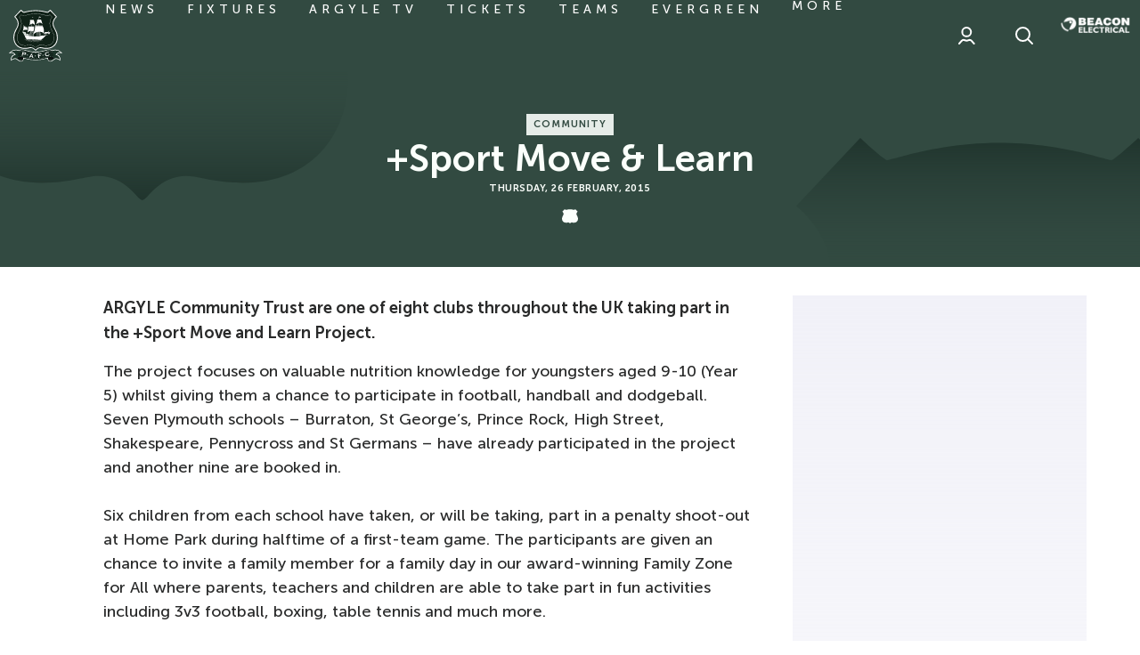

--- FILE ---
content_type: text/css
request_url: https://www.pafc.co.uk/themes/custom/plymouth_v2/css/global.8e9db3da8306658c2f38.css?t91835
body_size: 15786
content:
@font-face{font-family:Museo Sans;font-style:normal;font-weight:300;src:url(/themes/custom/plymouth_v2/assets/MuseoSans-300.d231d403bd1b892162e0.woff2) format("woff2"),url(/themes/custom/plymouth_v2/assets/MuseoSans-300.1e07f1735f020e1fcaab.woff) format("woff")}@font-face{font-family:Museo Sans;font-style:normal;font-weight:500;src:url(/themes/custom/plymouth_v2/assets/MuseoSans-500.d26dfc1bfff95157a35a.woff2) format("woff2"),url(/themes/custom/plymouth_v2/assets/MuseoSans-500.2f2606a692d6c31f12ef.woff) format("woff")}@keyframes dot-bounce{0%{transform:translateY(0)}5%{transform:translateY(2px)}20%{transform:translateY(-8px)}35%{transform:translateY(4px)}40%{transform:translateY(0)}to{transform:translateY(0)}}@keyframes dot-fade{0%{opacity:1}50%{opacity:.2}to{opacity:1}}@keyframes dot-pulse{0%{transform:scale(1)}5%{transform:scale(.98)}50%{transform:scale(1.5)}to{transform:scale(1)}}@keyframes full-height{0%{height:0}to{height:100%}}@keyframes fade-in{0%{opacity:0}to{opacity:1}}:root{--columns:1;--gap:1rem}b,strong{font-weight:600}pre{margin-bottom:1rem}.block--narrow{padding:0 1rem}@media print,screen and (min-width:48em){.block--narrow{padding:0 4rem}}@media print,screen and (min-width:64em){.block--narrow{padding:0 5rem}}@media screen and (min-width:80em){.block--narrow{padding:0 7rem}}@media screen and (min-width:90em){.block--narrow{margin:0 auto;max-width:104rem}}@media print,screen and (min-width:40em){.block--narrow .field__items{max-width:31.25rem}}.button{left:0;position:relative;transition:.14s}.button,.button:hover{text-decoration:none;top:0}.button:hover{background-color:#000;bottom:0;color:#fff}button .button,input .button{border-bottom:3px solid}button .button:hover,input .button:hover{left:0;top:0}input[type=radio]{accent-color:#324a41;height:1.25rem;margin:0;vertical-align:middle;width:1.25rem}input[type=checkbox]{accent-color:#324a41;height:1.125rem;margin:0;width:1.125rem}input[type=checkbox],input[type=radio]{margin-bottom:0}input[type=checkbox]+label,input[type=radio]+label{font-weight:600}.m-form{margin:1rem 0;padding:0 1rem}@media print,screen and (min-width:48em){.m-form{padding:0 4rem}}@media print,screen and (min-width:64em){.m-form{padding:0 5rem}}@media screen and (min-width:80em){.m-form{padding:0 7rem}}@media screen and (min-width:90em){.m-form{margin:1rem auto;max-width:104rem}}@media print,screen and (min-width:48em){.form-item,.form-wrapper{max-width:31.25rem}}.form-item--error-message{margin-bottom:1.5rem}@media screen and (min-width:23.4375em){input[type=submit]{min-width:14.0625rem}}.fieldset-legend,.form-composite>legend,.label,label,legend{background:transparent;font-family:Museo Sans,Helvetica,Roboto,Arial,sans-serif;letter-spacing:normal;margin:0 0 .5rem}.fieldset-legend,.label{color:#000;font:600 1rem Museo Sans,Helvetica,Roboto,Arial,sans-serif;line-height:1.8;padding:0}fieldset{border:1px solid #e6e6e6;padding:.3125rem .625rem .625rem}.form-composite>.fieldset-wrapper>.description,.form-item .description{font-size:1rem;margin:0 0 1rem}.form-composite>.fieldset-wrapper{margin-bottom:1rem}.form-actions{display:flex;flex-wrap:wrap;justify-content:flex-start;width:100%}.form-actions>input:not(:last-child){margin-right:1rem}.container-inline{display:flex;flex-direction:row;flex-wrap:wrap}.container-inline>.form-item{flex:1;margin:0 .625rem}.container-inline>.form-item:first-child{margin-left:0}.container-inline>.form-item:last-child{margin-right:0}.form-type-checkbox{display:flex;flex-direction:row}.form-type-checkbox .option{flex:1}.m-contact__checkbox{align-items:center;display:flex}.m-contact__checkbox label{margin:0 0 0 .5rem}.form-hollow{background-color:#fff;background-position:100%;border:0;border-bottom:.125rem solid #000;border-radius:0;padding:0 1.5rem 0 0}.webform-confirmation{margin-top:2.5rem;padding:0 1.25rem}.password-strength{display:flex;flex-direction:column-reverse;margin:-.625rem 0 1.5rem;width:100%}.password-strength__title{font-size:.875rem;font-weight:600;padding-left:1.5rem;position:relative}.password-strength__title:before{background:url([data-uri]) no-repeat 50%/contain;content:"";height:1.125rem;left:0;position:absolute;top:.0625rem;width:1.125rem}.password-strength__text{font-weight:400}.password-strength__meter{background-color:#f8f8fa;height:.25rem}.password-strength__indicator.is-weak{background-color:#c30000}.password-strength__indicator.is-fair{background-color:#ffae00}.password-strength__indicator.is-good{background-color:#fc0}.password-strength__indicator.is-strong{background-color:#16d600}.password-confirm:not(.form-text){align-items:center;display:flex;font-size:.875rem;font-weight:600;position:relative}.password-confirm:not(.form-text) .error,.password-confirm:not(.form-text) .ok{font-size:0}.password-confirm:not(.form-text) .error:before,.password-confirm:not(.form-text) .ok:before{content:"";display:inline-block;height:1.125rem;margin-left:.3125rem;width:1.125rem}.password-confirm:not(.form-text) .error:before{background:url([data-uri]) no-repeat 50%/contain}.password-confirm:not(.form-text) .ok:before{background:url([data-uri]) no-repeat 50%/contain}.password-suggestions{background-color:#f8f8fa;border:0;border-radius:.5rem;font-size:.875rem;font-weight:600;max-width:100%;padding:1rem}.password-suggestions ul{font-weight:400;list-style:none;margin:.5rem 0 0}.password-suggestions ul>*+*{margin-top:.5rem}.password-suggestions li{padding-left:1.5625rem;position:relative}.password-suggestions li:before{background:url([data-uri]) no-repeat 0 0/contain;content:"";height:1.0625rem;left:0;position:absolute;top:50%;transform:translateY(-50%);width:1.0625rem}select{border-color:#000;font:normal 1rem Museo Sans,Helvetica,Roboto,Arial,sans-serif}details{border:2px solid #ddd}.details-description{margin-bottom:1rem}.profile{font-size:1.125rem;max-width:45rem;padding:0 1.25rem}@media print,screen and (min-width:40em){.profile{padding:0 2.5rem}}.profile .form-wrapper{padding:1.125rem 0}.profile legend{margin-bottom:0}.profile .fieldset-legend{font:700 1.375rem Museo Sans,Helvetica,Roboto,Arial,sans-serif}@media print,screen and (min-width:48em){.profile .fieldset-legend{font-size:1.875rem}}.profile .field{display:flex;flex-direction:column;justify-content:space-between;margin:0;padding:.75rem 0}@media print,screen and (min-width:40em){.profile .field{align-items:center;flex-direction:row}}.profile .field .field__label,.profile .field .label{font-weight:600}@media print,screen and (min-width:40em){.profile .field .field__item{text-align:right}}.m-form--dark{color:#fff;color:var(--form-color--dark,#fff)}.m-form--dark .form-item [type=color],.m-form--dark .form-item [type=date],.m-form--dark .form-item [type=datetime-local],.m-form--dark .form-item [type=datetime],.m-form--dark .form-item [type=email],.m-form--dark .form-item [type=month],.m-form--dark .form-item [type=number],.m-form--dark .form-item [type=password],.m-form--dark .form-item [type=search],.m-form--dark .form-item [type=tel],.m-form--dark .form-item [type=text],.m-form--dark .form-item [type=time],.m-form--dark .form-item [type=url],.m-form--dark .form-item [type=week],.m-form--dark .form-item select,.m-form--dark .form-item textarea{background:hsla(0,0%,100%,.1);background:var(--footer-webform-form-item-input-background--dark,hsla(0,0%,100%,.1));border:1px solid #fff;border:var(--form-input-border--dark,1px solid #fff);color:#fff;color:var(--footer-webform-form-item-input-color--dark,#fff)}.m-form--dark .fieldset-legend,.m-form--dark .label,.m-form--dark label{color:#fff;color:var(--form-label-color--dark,#fff);font-size:.875rem;font-size:var(--form-label-font-size--dark,.875rem);text-transform:none;text-transform:var(--form-label-text-transform--dark,none)}body{margin-top:5rem}@media print,screen and (min-width:64em){body{margin-top:6.5rem}}@media print,screen and (max-width:63.99875em){.mobile-inline-nav--open,.mobile-login--open,.mobile-menu--open,.mobile-search--open{overflow:hidden}}.tabs.primary{margin-bottom:0}.tabs.primary .is-active{background-color:#324a41}@media print,screen and (max-width:47.99875em){.table-scroll>table td{vertical-align:top}}.layout-container{position:relative}:is(.m-content__content,.m-article__content,.m-landing__content) table{width:100%!important}@media print,screen and (min-width:48em){.grecaptcha-badge{bottom:60px!important}}@view-transition{navigation:auto}.primary-bg{background:#324a41}.dialog-off-canvas-main-canvas{--clubcast-offset-left:var(--drupal-displace-offset-left,0px);--clubcast-offset-top:var(--drupal-displace-offset-top,0px);--clubcast-offset-right:var(--drupal-displace-offset-right,0px);--clubcast-offset-bottom:var(--drupal-displace-offset-bottom,0px)}@font-face{font-family:MFred;font-style:normal;font-weight:400;src:url(/themes/custom/plymouth_v2/assets/MFred20-Regular.e45bcd2bd0f7d8542d25.woff2) format("woff2"),url(/themes/custom/plymouth_v2/assets/MFred20-Regular.35ceeedac94c00f2dbbe.woff) format("woff")}@font-face{font-family:MFred;font-style:normal;font-weight:700;src:url(/themes/custom/plymouth_v2/assets/MFred20-Heavy.790cb12db315020dfd1f.woff2) format("woff2"),url(/themes/custom/plymouth_v2/assets/MFred20-Heavy.bcbebf1b5f126912831b.woff) format("woff")}@font-face{font-family:Museo Sans;font-style:normal;font-weight:400;src:url(/themes/custom/plymouth_v2/assets/MuseoSans-500.d26dfc1bfff95157a35a.woff2) format("woff2"),url(/themes/custom/plymouth_v2/assets/MuseoSans-500.2f2606a692d6c31f12ef.woff) format("woff")}@font-face{font-family:Museo Sans;font-style:normal;font-weight:700;src:url(/themes/custom/plymouth_v2/assets/MuseoSans-700.eda67fe84ca6331a1acd.woff2) format("woff2"),url(/themes/custom/plymouth_v2/assets/MuseoSans-700.4ef23d75d6371ae26a04.woff) format("woff")}body{margin:0}.mobile-login--open:before,.mobile-search--open:before{background-color:rgba(50,74,65,.6);content:"";height:100%;left:0;position:fixed;top:0;width:100%;z-index:1}h1,h2,h3,h4,h5,h6{text-transform:uppercase}.path-video{background:#292a2a}.path-search .block-system-main-block{position:relative}.path-search .block-system-main-block:before{background-image:linear-gradient(180deg,#0a4720,rgba(24,125,67,0));content:"";display:block;height:3.75rem;opacity:.2;position:absolute;width:100%;z-index:-1}.o-match-centre-overview{background:#fbfffb}.label,label:not(.option){font-weight:500;letter-spacing:.3125rem;text-transform:uppercase}input[type=checkbox]{margin-top:3px}.m-form{margin-block:2rem}.m-form .form-item,.m-form .form-wrapper{max-width:none}.m-app-links{display:flex;justify-content:center;list-style:none;margin:0}.m-app-links li{height:3.3125rem;width:3.3125rem}.m-app-links li:not(:first-child){margin-left:1rem}.m-app-links li a{display:block;height:100%}.m-app-links li a img{display:block}.m-auxiliary-nav{margin:0;margin:var(--auxiliary-nav-margin,0)}.m-auxiliary-nav__menu{align-items:center;color:#fff;color:var(--auxiliary-nav-color,#fff);display:flex;flex:1;font-size:.875rem;font-size:var(--auxiliary-nav-font-size,.875rem);font-weight:700;font-weight:var(--auxiliary-nav-font-weight,bold);list-style:none;margin:0}@media print,screen and (min-width:64em){.m-auxiliary-nav__menu{font-size:1rem;font-size:var(--auxiliary-nav-font-size,1rem);height:100%}}.m-auxiliary-nav__menu-item{flex:0 1 auto;line-height:normal}.m-auxiliary-nav__menu-item:not(:first-child) a{border-left:.125rem solid #000}.m-auxiliary-nav__menu-link{color:inherit;display:block;margin:.625rem 0;margin:var(--auxiliary-nav-menu-link-margin,.625rem 0);padding:0 1rem}@media print,screen and (min-width:64em){.m-auxiliary-nav__menu-link{line-height:1;margin:.75rem 0 .75rem .5rem;margin:var(--auxiliary-nav-menu-link-margin,.75rem 0 .75rem .5rem);position:relative}.m-auxiliary-nav__menu-link:after{background:#324a41;bottom:-1.0625rem;content:"";display:block;height:.375rem;left:0;margin:auto;position:absolute;right:0;top:auto;transform:none;transition:.25s;width:0}.m-auxiliary-nav__menu-link:hover{text-decoration:none}.m-auxiliary-nav__menu-link:hover:after{width:100%}}.m-auxiliary-nav__menu-link--active{background:none;background:var(--auxiliary-nav-background--active,none);color:#324a41;color:var(--auxiliary-nav-color--active,#324a41)}.m-auxiliary-nav__menu-link:hover{background:none;background:var(--auxiliary-nav-background--hover,none);color:#324a41;color:var(--auxiliary-nav-color--hover,#324a41);text-decoration:none}@media print,screen and (min-width:64em){.m-auxiliary-nav__menu-link:hover:after{width:calc(100% - 2rem)}}.m-breadcrumb{background:#324a41;padding:.5rem 1rem}.m-breadcrumb__list{display:flex;flex-direction:row;font-size:.75rem;font-weight:800;letter-spacing:.0175rem;max-width:100%;position:relative;text-transform:uppercase}@media print,screen and (min-width:48em){.m-breadcrumb__list{margin:0 0 0 1.5rem}}.m-breadcrumb__item{list-style:none;margin:0 .375rem}@media print,screen and (max-width:63.99875em){.m-breadcrumb__item{display:none}}.m-breadcrumb__item:first-child{margin-left:0}@media print,screen and (max-width:63.99875em){.m-breadcrumb__item:nth-last-child(2){display:block;margin-left:0;position:relative}}@media print,screen and (min-width:64em){.m-breadcrumb__item:before{content:"";display:inline-block}.m-breadcrumb__item:first-child:before{content:""}}.m-breadcrumb__item:last-child .m-breadcrumb__link,.m-breadcrumb__item:last-child .m-breadcrumb__page{color:#324a41}@media print,screen and (max-width:63.99875em){.m-breadcrumb__item:nth-last-child(2) .m-breadcrumb__link{position:relative}.m-breadcrumb__item:nth-last-child(2) .m-breadcrumb__link:before{content:"< Back to ";display:inline-block}}.m-breadcrumb__link{padding:0}.m-footer-cta{background:#1f322b;color:#fff}.m-footer-cta__inner{display:flex;flex-direction:column;flex-direction:var(--footer-cta-inner-direction,column)}@media print,screen and (min-width:64em){.m-footer-cta__inner{flex-direction:row;flex-direction:var(--footer-cta-inner-direction,column);--footer-cta-inner-direction:row;align-items:center;align-items:var(--footer-cta-inner-align-items,center);flex-wrap:wrap}}.m-footer-cta__block{align-items:center;display:flex;flex-wrap:wrap;justify-content:center;text-align:center}.m-footer-cta__block>*+*{margin-top:1.5rem}@media print,screen and (min-width:64em){.m-footer-cta__block{border:0;flex:1 1 33.33%;margin:0}}.m-footer-cta__block-title{flex:1 0 100%;flex:var(--footer-cta-block-title-flex,1 0 100%);font-size:1rem;font-size:var(--footer-cta-block-title-font-size,1rem);font-weight:600;line-height:1;margin-bottom:0;text-transform:capitalize}.m-footer-cta__strapline{max-width:3.75rem}@media print,screen and (min-width:64em){.m-footer-cta__strapline{max-width:2.8125rem}}@media screen and (min-width:80em){.m-footer-cta__strapline{max-width:4.5rem}}.m-footer-cta__strapline img{position:relative;z-index:2}.m-footer-nav{border-bottom:.125rem solid #eaf0f2;border-top:.125rem solid #eaf0f2;font-family:Museo Sans,Helvetica,Roboto,Arial,sans-serif;margin:0;padding:2rem;padding:var(--footer-nav-padding,2rem)}@media print,screen and (min-width:40em){.m-footer-nav{padding:1rem 1rem 0;padding:var(--footer-nav-padding,1rem 1rem 0)}}.m-footer-nav .menu{align-items:center;color:#000;display:flex;flex-direction:column;font-size:.75rem;font-weight:700;justify-content:center;list-style:none;margin:0}@media print,screen and (max-width:39.99875em){.m-footer-nav .menu>*+*{margin-top:.75rem}}@media print,screen and (min-width:40em){.m-footer-nav .menu{flex-direction:row;flex-wrap:wrap;justify-content:flex-start}}.m-footer-nav .menu-item{padding:0}@media print,screen and (min-width:40em){.m-footer-nav .menu-item{flex:0 0 auto;margin-bottom:1rem;padding:0 1rem}}.m-footer-nav .menu-item a{color:inherit;font-size:.75rem;font-size:var(--footer-nav-menu-item-font-size,.75rem);font-weight:700}.m-footer--simplified .m-footer-nav .menu-item a{color:inherit;font-size:inherit;font-size:var(--login-footer-nav-menu-item-font-size,inherit);font-weight:inherit}.m-footer-sponsors{background:#101915;margin:0;margin:var(--footer-sponsors-margin,0);padding:2rem 0 0;padding:var(--footer-sponsors-padding,2rem 0 0)}@media print,screen and (max-width:47.99875em){.m-footer-sponsors{padding:0 0 1rem;padding:var(--footer-sponsors-padding,2rem 0 0);--footer-sponsors-padding:0 0 1rem}}.m-footer-sponsors__inner{display:flex;flex-direction:column}.m-footer-sponsors__row{display:flex;justify-content:center;padding:0 0 1.5rem;padding:var(--footer-sponsors-row-padding,0 0 1.5rem)}.m-footer-sponsors__title{color:inherit;font-size:.75rem;font-size:var(--footer-sponsors-title-font-size,.75rem);font-weight:500;padding:2rem 1rem;padding:var(--footer-sponsors-title-padding,2rem 1rem);text-transform:uppercase}.m-footer-sponsors__list{display:flex;flex-wrap:wrap;gap:1rem;list-style:none;margin:0;width:auto;width:var(--footer-sponsors-list-width,auto);--columns:2;--columns:var(--footer-sponsors-list-columns,2);justify-content:center;max-width:58.4375rem}@media print,screen and (min-width:40em){.m-footer-sponsors__list{--columns:var(--footer-sponsors-list-columns,3)}}@media print,screen and (min-width:48em){.m-footer-sponsors__list{--columns:var(--footer-sponsors-list-columns,4)}}@media print,screen and (min-width:64em){.m-footer-sponsors__list{--columns:var(--footer-sponsors-list-columns,5)}}.m-footer-sponsors__list img{display:block;height:auto;height:var(--footer-sponsors-image-height,auto);margin:auto;width:auto;width:var(--footer-sponsors-image-width,auto)}.m-footer-sponsors__item{display:flex;flex-basis:100%;flex-basis:calc(100%/var(--columns, 1) - var(--gap, 1rem)/var(--columns, 1)*(var(--columns, 1) - 1));flex-direction:column;justify-content:center;margin:0;padding:0 1rem;padding:var(--footer-sponsors-item-padding,0 1rem)}@media print,screen and (min-width:48em){.m-footer-sponsors__item{padding:0 1.5rem;padding:var(--footer-sponsors-item-padding,0 1.5rem)}}@media print,screen and (min-width:64em){.m-footer-sponsors__item{padding:0 2rem;padding:var(--footer-sponsors-item-padding,0 2rem)}}.m-footer-sponsors__row--primary .m-footer-sponsors__list{--columns:var(--footer-sponsors-list-primary-columns,1)}@media print,screen and (min-width:40em){.m-footer-sponsors__row--primary .m-footer-sponsors__list{--columns:var(--footer-sponsors-list-primary-columns,2)}}@media print,screen and (min-width:64em){.m-footer-sponsors__row--primary .m-footer-sponsors__list{--columns:var(--footer-sponsors-list-primary-columns,3)}}.m-footer-sponsors__item a{display:block;margin:auto;max-width:7.75rem;width:100%}.m-footer-sponsors__item .m-sponsor{margin:auto 0}.m-footer-sponsors__level{display:none}.m-footer{overflow:hidden;position:relative}.m-footer--simplified{background-color:#fff;border-top:.125rem solid #324a41}.m-footer__inner{display:flex;flex-direction:column}@media print,screen and (min-width:48em){.m-footer__inner{flex-direction:row;flex-wrap:wrap}}.m-footer--simplified .m-footer__inner{margin:0 auto;max-width:100%}.m-footer__row{flex:1 1 100%}.m-footer__logo{align-items:center;display:none;justify-content:center;margin:0 auto 1.5rem;overflow:hidden;position:relative}.m-footer__logo img{display:block;margin:0 auto}.m-footnote{align-items:center;display:flex;flex-direction:column;font-size:.75rem;font-size:var(--footnote-font-size,.75rem);font-weight:600;justify-content:center;padding:1rem 2rem;padding:var(--footnote-padding,0 3.75rem);position:relative;text-align:center}@media print,screen and (min-width:48em){.m-footnote{flex-direction:row;justify-content:space-between;padding:1rem 2rem;padding:var(--footnote-padding,1rem 1rem 1rem 4.6875rem);text-align:left}}.m-footnote--simplified{display:flex;flex:1 1 100%;flex-direction:column;font:600 .75rem Museo Sans,Helvetica,Roboto,Arial,sans-serif;justify-content:space-between;text-align:left}@media print,screen and (min-width:48em){.m-footnote--simplified{flex-direction:row;padding:1rem;padding:var(--footer-simplified-footnote-padding,1rem)}}.m-footnote__crest{align-items:center;background-color:#324a41;bottom:0;display:flex;height:100%;justify-content:center;left:0;margin:auto;padding:.625rem;position:absolute;top:0;width:2.4375rem}@media print,screen and (min-width:40em){.m-footnote__crest{width:3.6875rem}}.m-footnote--simplified .m-footnote__crest{display:none}.m-footnote__crest svg{fill:#fff}.m-footnote__author{color:#fff;font-weight:400;margin:.5rem 0;margin:var(--footnote-author-margin,.5rem 0)}@media print,screen and (min-width:48em){.m-footnote__author{margin:0;margin:var(--footnote-author-margin,0)}}.m-footnote__author>a{color:#fff;font-weight:600}.m-footnote__copyright{color:#fff;margin:1rem 0 0;margin:var(--footnote-copyright-margin,1rem 0 0)}@media print,screen and (min-width:48em){.m-footnote__copyright{margin:0;margin:var(--footnote-copyright-margin,0)}}.m-footnote--simplified .m-footnote__copyright{color:inherit}@media print,screen and (min-width:40em){.m-footnote__item{align-items:center;display:flex}}.m-footnote__svg{display:inline-block;height:1.6875rem;margin-left:.625rem;width:3.125rem}.glide{box-sizing:border-box;position:relative;width:100%}.glide *{box-sizing:inherit}.glide__slides,.glide__track{overflow:hidden}.glide__slides{backface-visibility:hidden;display:flex;flex-wrap:nowrap;list-style:none;position:relative;touch-action:pan-Y;transform-style:preserve-3d;white-space:nowrap;width:100%;will-change:transform}.glide__slide,.glide__slides--dragging{-webkit-user-select:none;-moz-user-select:none;user-select:none}.glide__slide{flex-shrink:0;height:100%;white-space:normal;width:100%;-webkit-touch-callout:none;-webkit-tap-highlight-color:rgba(0,0,0,0)}.glide__slide a{-webkit-user-select:none;user-select:none;-webkit-user-drag:none;-moz-user-select:none;-ms-user-select:none}.glide__arrows,.glide__bullets{-webkit-touch-callout:none;-webkit-user-select:none;-moz-user-select:none;user-select:none}.glide--rtl{direction:rtl}.glide--cssglide .glide__slides>*{flex:0 0 auto;width:100%;width:calc(100%/var(--glide-per-view, 1) - ((var(--glide-per-view, 1) - 1)*10/var(--glide-per-view, 1) + var(--glide-peek-before, 0)/var(--glide-per-view, 1) + var(--glide-peek-after, 0)/var(--glide-per-view, 1))*1px)}.glide__slides{list-style-type:none;margin:0;overflow:unset;padding:0}.glide__slide{display:flex;height:auto}.glide__bullets{display:flex;justify-content:center;margin:.5rem 0}@media print,screen and (min-width:64em){.glide__bullets{display:none}}.o-videos .glide__bullets{display:none}.glide__arrows{display:flex;flex:1;justify-content:space-between}@media print,screen and (max-width:47.99875em){.o-videos .glide__arrows{display:none}}.glide__arrow{align-items:center;background-color:#383838;border-radius:100%;box-shadow:0 2px 4px 0 rgba(0,0,0,.15);cursor:pointer;display:flex;height:3rem;justify-content:center;position:relative;width:3rem;z-index:2}.glide__arrow--disabled{opacity:0;visibility:hidden}.glide__arrows--dark .glide__arrow{background:none;box-shadow:none}.o-videos .glide__arrow{margin-top:-3.4375rem;position:absolute;top:50%;transform:translateY(-50%)}.glide__arrow:before{content:"";height:1.25rem;left:50%;position:absolute;top:50%;transform:translate(-50%,-50%);width:1.25rem}.glide__arrows--dark .glide__arrow:before{height:1.625rem;width:1.625rem}.glide__arrow--left{left:0}.o-videos .glide__arrow--left{left:-1.25rem}.glide__arrow--left:before{background:url([data-uri]) no-repeat 50%/contain}.glide__arrows--dark .glide__arrow--left:before{background-image:url([data-uri])}.glide__arrow--right{right:0}.o-videos .glide__arrow--right{right:-1.25rem}.glide__arrow--right:before{background:url([data-uri]) no-repeat 50%/contain}.glide__arrows--dark .glide__arrow--right:before{background-image:url([data-uri])}.m-header-account{background:#1f322b url([data-uri]) no-repeat 0 0/contain;background:var(--header-account-background,#1f322b);color:#fff;display:block;margin:0;margin:var(--header-account-margin,0);opacity:0;padding:1.5rem;padding:var(--header-account-padding,0);visibility:hidden;width:100%;z-index:100}@media print,screen and (max-width:63.99875em){.m-header-account{height:calc(100% - 5rem);left:-100%;overflow-y:auto;position:fixed;top:5rem}}@media print,screen and (min-width:64em){.m-header-account{left:0;margin:auto;margin:var(--header-account-margin,auto);padding:1.5rem;padding:var(--header-account-padding,2.8125rem 2.8125rem 0);position:absolute;right:0;top:100%;transition:.14s;width:100%}}.m-header-account.is-open{opacity:1;visibility:visible}@media print,screen and (max-width:63.99875em){.m-header-account.is-open{left:0}}.m-header-account__menu{flex-direction:column;list-style:none;margin:0;margin:var(--header-account-menu-margin,0);padding:0 1.5rem;position:static;text-transform:capitalize}[data-whatinput=mouse] .m-header-account__menu{outline:0}@media print,screen and (min-width:48em)and (max-width:63.99875em){.m-header-account__menu{margin:5.375rem 0 0;margin:var(--header-account-menu-margin,5.375rem 0 0)}}@media print,screen and (min-width:64em){.m-header-account__menu{height:100%;margin:0 0 3rem;margin:var(--header-account-menu-margin,0 0 3rem);padding:0 2rem}}.m-header-account__menu .menu-item{border-bottom:.125rem solid;padding:0}@media print,screen and (min-width:48em)and (max-width:63.99875em){.m-header-account__menu .menu-item{margin:0 auto;max-width:39rem;width:100%}}@media print,screen and (min-width:64em){.m-header-account__menu .menu-item{border:0;padding:0 0 0 .5rem}}.m-header-account__menu .menu-item a{background:none;color:inherit;display:block;overflow:hidden;padding:.625rem 5.625rem .625rem 0;padding:var(--header-account-menu-item-anchor-padding,.625rem 5.625rem .625rem 0);position:relative;text-overflow:ellipsis;transition:.14s;white-space:nowrap}@media print,screen and (min-width:64em){.m-header-account__menu .menu-item a{padding:.25rem .625rem .25rem 0;padding:var(--header-account-menu-item-anchor-padding,.25rem .625rem .25rem 0)}}.m-header-account__menu .menu-item a:hover{opacity:.5;text-decoration:none}.m-header-account__menu .menu-item .menu-item-icon{align-items:center;display:flex;height:100%;justify-content:flex-end;padding-left:.8125rem;position:absolute;right:0;top:50%;transform:translateY(-50%)}@media print,screen and (min-width:64em){.m-header-account__menu .menu-item .menu-item-icon{display:none}}.m-header-account__menu .menu-item .menu-item-icon:before{background:url([data-uri]) no-repeat 50%;content:"";height:1.5625rem;width:1.5625rem}.m-header-account__cta-label{color:#fff;font:700 1.5rem Museo Sans,Helvetica,Roboto,Arial,sans-serif;padding:.625rem 0;position:relative}@media print,screen and (min-width:48em)and (max-width:63.99875em){.m-header-account__cta-label{margin:-5.375rem 0 1.75rem}}@media print,screen and (min-width:64em){.m-header-account__cta-label{padding:0}}.m-header-account__cta-label:before{background-color:#fff;content:"";height:100%;left:-1.5rem;position:absolute;top:0;width:calc(100% + 48px);z-index:-1}@media print,screen and (min-width:64em){.m-header-account__cta-label:before{display:none}}.m-header-account__cta-label span{background-color:#324a41;display:inline-block;line-height:1;padding:.4375rem .3125rem}@media print,screen and (min-width:64em){.m-header-account__cta-label span{line-height:1rem;padding:.625rem}}.m-header-sponsor{align-items:center;display:flex;width:4.375rem;z-index:100}@media print,screen and (max-width:47.99875em){.m-header-sponsor{display:none}}.m-header-sponsor--mobile{background-color:#324a41;color:#fff;display:block;height:3.5rem;left:-100%;position:fixed;top:5rem;transition:.25s;width:100%;z-index:200}@media print,screen and (min-width:48em){.m-header-sponsor--mobile{display:none}}.mobile-menu--open .m-header-sponsor--mobile{left:0}.m-header-sponsor a{display:block;padding:.3125rem}.m-header-sponsor--mobile a{align-items:center;color:inherit;display:flex;font-size:.875rem;font-weight:500;justify-content:space-between;margin:0;max-height:3.5rem;padding:.3125rem 1rem}.m-header-sponsor--mobile a:before{content:"Principal Partner";display:inline-block;margin-right:.3125rem;text-transform:uppercase}.m-header-sponsor--mobile a img{display:block;max-height:2.875rem;width:auto}body{--header-height:5rem}@media print,screen and (min-width:64em){body{--header-height:6.5rem}}.m-header{--header-collapse-mode:debounce;height:5rem;height:var(--header-height,5rem);margin:0;margin:var(--header-margin,0);z-index:100}@media print,screen and (min-width:64em){.m-header{height:5rem;height:var(--header-height,6.5rem);left:0;left:var(--clubcast-offset-left,0);position:fixed;right:0;right:var(--clubcast-offset-right,0);top:0;top:var(--clubcast-offset-top,0);transition:margin .24s}}.m-header__logo,.m-header__search{z-index:200}.m-header__inner{background-color:#324a41;display:flex;flex-wrap:wrap;height:100%;height:var(--header-inner-height,100%);padding:0 0 0 4.6875rem;padding:var(--header-inner-padding,0 0 0 4.6875rem);position:relative}@media print,screen and (min-width:64em){.m-header__inner{height:6.375rem;height:var(--header-inner-height,6.375rem);padding:0 0 0 6.375rem;padding:var(--header-inner-padding,0 0 0 6.375rem)}}.m-header__logo{align-items:center;background:transparent;bottom:0;display:flex;height:100%;height:var(--header-logo-height,100%);left:0;margin:auto;margin:var(--header-logo-margin,auto);position:absolute;top:0;width:4.6875rem;width:var(--header-logo-width,4.6875rem)}@media print,screen and (min-width:64em){.m-header__logo{display:block;height:6.375rem;height:var(--header-logo-height,6.375rem);overflow:hidden;width:6.375rem;width:var(--header-logo-width,6.375rem)}}.m-header__logo-link{display:block;height:0;overflow:hidden;padding-top:100%;position:relative;width:100%}.m-header__logo-link>img{-o-object-fit:contain;object-fit:contain}.m-header__logo-img,.m-header__logo-link>img{height:100%;left:0;position:absolute;top:0;width:100%}.m-header__logo-img{-o-object-fit:cover;object-fit:cover;fill:#fff;padding:1rem;padding:var(--header-logo-img-padding,1rem)}.m-header__main,.m-header__top-hat{align-items:center;display:flex;flex:1 0 100%}@media print,screen and (min-width:64em){.m-header__main,.m-header__top-hat{align-items:stretch}}.m-header__top-hat{background:#383838;height:50%;height:var(--header-top-hat-height,50%)}.m-header__main{background:transparent;height:50%;height:var(--header-main-height,50%)}.m-header__top-hat--right{align-content:center;color:#fff;display:block;display:var(--header-top-hat-right-display,block);font-size:.875rem;font-size:var(--header-top-hat--right-font-size,.875rem);font-weight:700;padding-right:1rem;position:absolute;right:0;top:0}.m-header__partner{color:#fff;display:none;font-size:.75rem;font-size:var(--header-partner-font-size,.75rem);font-weight:500;margin:0;margin:var(--header-partner-margin,0);text-transform:uppercase}@media print,screen and (min-width:48em){.m-header__partner{align-items:center;display:flex;justify-content:flex-end;margin:0 0 0 auto;margin:var(--header-partner-margin,0 0 0 auto)}}.m-header__partner-title{margin:0;margin:var(--header-partner-title-margin,0)}@media print,screen and (min-width:48em){.m-header__partner-title{margin:0 .5rem 0 0;margin:var(--header-partner-title-margin,0 .5rem 0 0)}}.m-header__nav{height:auto;height:var(--header-nav-height,auto)}@media print,screen and (min-width:64em){.m-header__nav{display:flex}}.m-header__ctas{align-self:center;display:flex;flex-wrap:wrap;gap:.5rem;gap:var(--header-ctas-gap,.5rem);margin:0;margin:var(--header-ctas-margin,0);z-index:100}.m-header__cta{background:#324a41;background:var(--header-cta-background,#324a41);border:0;border:var(--header-cta-border,0);border-radius:0;color:#fff;color:var(--header-cta-color,#fff);display:inline-block;font:500 .875rem Museo Sans,Helvetica,Roboto,Arial,sans-serif;font:500 var(--header-cta-font-size,.875rem) Museo Sans,Helvetica,Roboto,Arial,sans-serif;padding:.375rem .625rem;padding:var(--header-cta-padding,.375rem .625rem)}.m-header__cta:hover{background:#2b3f37;color:#fff;text-decoration:none}.m-header__search{display:flex;height:auto;height:var(--header-search-height,auto);margin:0 1rem 0 .5rem;margin:var(--header-search-margin,0 1rem 0 .5rem);position:relative;width:2.5rem;width:var(--header-search-width,2.5rem);z-index:100}@media print,screen and (min-width:48em){.m-header__search{right:0;width:auto;width:var(--header-search-width,auto)}}@media print,screen and (min-width:64em){.m-header__search{margin:0 1rem;margin:var(--header-search-margin,0 1rem)}}.m-header__search .js--toggle-search--close{display:none}.m-header__search-btn{border-radius:0;color:#292a2a;cursor:pointer;display:block;width:100%}@media print,screen and (min-width:48em){.m-header__search-btn{align-items:center;display:flex;justify-content:center}}@media print,screen and (min-width:64em){.m-header__search-btn{position:relative}.m-header__search-btn:after{background:#fff;bottom:0;content:"";display:block;height:.375rem;left:0;margin:auto;position:absolute;right:0;top:auto;transform:none;transition:.25s;width:0}.m-header__search-btn:hover{text-decoration:none}.m-header__search-btn:hover:after{width:100%}.m-header__search-btn.is-active:after{display:none}}.m-header__search-btn.is-active .js--toggle-search--close{display:inline-block}.m-header__search-btn.is-active .js--toggle-search--open{display:none}@media print,screen and (min-width:64em){.m-header__search-btn.is-active .m-header__search-btn-text{opacity:0;visibility:hidden}}@media print,screen and (max-width:63.99875em){.m-header__search-btn-icon{height:2.5rem;height:var(--header-search-btn-icon-height,2.5rem)}}.m-header__actions{height:auto;height:var(--header-actions-height,auto);margin:0 0 0 auto;margin:var(--header-actions-margin,0 0 0 auto);position:relative;width:2.5rem;width:var(--header-actions-width,2.5rem);z-index:100}@media print,screen and (min-width:64em){.m-header__actions{position:static}}.m-header__actions-btn{align-items:center;color:#292a2a;cursor:pointer;display:flex;height:100%;height:var(--header-actions-btn-height,100%);position:relative;width:2.5rem;width:var(--header-actions-btn-width,2.5rem)}@media print,screen and (min-width:64em){.m-header__actions-btn{position:relative}.m-header__actions-btn:after{background:#fff;bottom:0;content:"";display:block;height:.375rem;left:0;margin:auto;position:absolute;right:0;top:auto;transform:none;transition:.25s;width:0}.m-header__actions-btn:hover{text-decoration:none}.m-header__actions-btn.is-open:after,.m-header__actions-btn:hover:after{width:100%}}@media print,screen and (max-width:47.99875em){.m-header__actions-text,.m-header__search-btn-text{display:none}}.m-header__actions-text{font-size:1rem;font-size:var(--header-actions-text-font-size,1rem);font-weight:700}.m-header__search-btn-text{font-size:1rem;font-size:var(--header-search-btn-font-size,1rem);font-weight:700;margin:0 .375rem 0 0;margin:var(--header-search-btn-text-margin,0 .375rem 0 0);transition:.14s}.m-header__actions-icon{align-items:center;cursor:pointer;display:flex;flex-direction:column;justify-content:center;margin:0 .5rem 0 0;margin:var(--header-actions-icon-margin,0 .5rem 0 0);max-height:100%;position:relative}.m-header__actions-icon svg{display:inline-block;height:2rem;height:var(--header-actions-icon-svg-height,2rem);position:relative;width:2rem;width:var(--header-actions-icon-svg-width,2rem)}.m-header__actions-btn.is-open .m-header__actions-icon--open,.m-header__actions-icon--close{display:none}.m-header__actions-btn.is-open .m-header__actions-icon--close{display:flex}.m-header__language-switcher{cursor:pointer;display:none;margin-right:2rem;margin-right:var(--header-language-switcher-margin-right,2rem);z-index:100}.m-header__language-switcher-dropdown{display:none;padding-top:.625rem;position:absolute;right:0;top:100%;z-index:2}.m-header__language-switcher-button{align-items:center;cursor:pointer;display:flex;font-size:.875rem;font-weight:500;height:100%;justify-content:space-between;position:relative;text-transform:uppercase;width:1.875rem}@media print,screen and (min-width:64em){.m-header__language-switcher-button:before{background:#fff;bottom:0;content:"";display:block;height:.375rem;left:0;margin:auto;position:absolute;right:0;top:auto;transform:none;transition:.25s;width:0}}.m-header__language-switcher-button:after{border-left:.25rem solid transparent;border-right:.25rem solid transparent;border-top:.25rem solid #000;content:"";height:0;transition:.25s;width:0}.m-header__language-switcher-wrp{background-color:#d5d5d5;border-radius:.1875rem}.m-header__language-switcher-item{list-style:none}.m-header__language-switcher-item a{border-bottom:.0625rem solid #d5d5d5;color:#000;display:inline-block;font-size:.75rem;font-weight:500;line-height:normal;padding:.875rem 2.125rem;text-transform:uppercase}.m-header__language-switcher-item .is-active{color:#f09}.m-header__language-switcher-item:last-child a{border:0}.m-header__language-switcher-item a:hover{color:#f09;text-decoration:none}.m-header__language-switcher-item img{display:none}@media print,screen and (min-width:64em){.m-header__language-switcher-button:focus-visible:before,.m-header__language-switcher-button:hover:before{width:100%}}@media print,screen and (min-width:64em){.m-header__language-switcher.show .m-header__language-switcher-button:before{width:100%}}.m-header__language-switcher.show .m-header__language-switcher-button:after{transform:rotate(180deg)}.m-header__language-switcher.show .m-header__language-switcher-dropdown{display:block}.m-messages{background-position:1rem;background-size:32px;border:.125rem solid;box-shadow:none;color:#000;font-size:1rem;font-weight:600;margin:1rem auto;max-width:36.625rem;padding-left:4.375rem}.m-messages--error{background-color:#fce8e8;background-image:url([data-uri]);border-color:#e41e1e}.m-messages--warning{background-color:#fdf9e6;background-image:url([data-uri]);border-color:#f0c509}.m-messages--status{background-color:ecf9e8;background-image:url([data-uri]);border-color:#4ac91e}.m-page-title{background:#324a41;color:#fff;padding:1rem}@media print,screen and (min-width:48em){.m-page-title{padding:1.2rem 4rem}}@media print,screen and (min-width:64em){.m-page-title{padding:1.5rem 5rem}}@media screen and (min-width:80em){.m-page-title{padding:1.5rem 7rem}}.m-page-title--search-page-title .m-page-title__heading{font-size:1.3125rem;font-size:var(--page-title-font-size,1.3125rem);letter-spacing:normal;letter-spacing:var(--page-title-letter-spacing,normal)}.m-page-title .page-title,.m-page-title--search-page-title .m-page-title__heading{font-family:Museo Sans,Helvetica,Roboto,Arial,sans-serif;font-weight:500;margin-left:auto;margin-right:auto}.m-page-title .page-title{font-size:1.875rem;font-size:var(--page-title-font-size,1.3125rem);letter-spacing:.5rem;letter-spacing:var(--page-title-letter-spacing,normal)}@media print,screen and (min-width:64em){.m-page-title .page-title{letter-spacing:.75rem;letter-spacing:var(--page-title-letter-spacing,normal)}}@media print,screen and (min-width:40em){.m-page-title .page-title{letter-spacing:.625rem;letter-spacing:var(--page-title-letter-spacing,normal)}}@media print,screen and (min-width:64em){.m-page-title .page-title{font-size:2.625rem;font-size:var(--page-title-font-size,1.3125rem)}}@media print,screen and (min-width:40em){.m-page-title--search-page-title .m-page-title__heading{font-size:1.5rem;font-size:var(--page-title-font-size,1.5rem)}.m-page-title .page-title{font-size:1.875rem;font-size:var(--page-title-font-size,1.5rem)}@media print,screen and (min-width:64em){.m-page-title .page-title{font-size:2.625rem;font-size:var(--page-title-font-size,1.5rem)}}}@media screen and (min-width:90em){.m-page-title .page-title,.m-page-title--search-page-title .m-page-title__heading{max-width:90rem}}.m-page-title--search-page-title .m-page-title__search-heading{margin:0 auto;margin:var(--page-title-login-search-heading-margin,0 auto)}.m-page-title--login{background:none;color:inherit;padding:1.5rem;padding:var(--page-title-login-padding,1rem 1rem)}@media print,screen and (min-width:64em){.m-page-title--login{padding:1.5rem 3rem;padding:var(--page-title-login-padding,1rem 1rem);padding:var(--page-title-login-padding,1rem 2rem)}}@media print,screen and (min-width:64em){@media print,screen and (min-width:64em){.m-page-title--login{padding:1.5rem 3rem;padding:var(--page-title-login-padding,1rem 2rem)}}}.m-page-title--login .page-title{font-family:Museo Sans,Helvetica,Roboto,Arial,sans-serif;font-weight:700;letter-spacing:normal;letter-spacing:var(--page-title-login-letter-spacing,normal);line-height:inherit;line-height:var(--page-title-login-title-line-height,inherit);margin:0;margin:var(--page-title-login-title-margin,0 auto);padding:0;padding:var(--page-title-login-title-padding,0)}@media print,screen and (min-width:64em){.m-page-title--login .page-title{font-size:2.5rem;font-size:var(--page-title-login-title-font-size,2.5rem)}}.m-page-title--login .m-page-title__logo{max-width:9.375rem;width:100%}.m-page-title--login .m-page-title__logo img{height:auto;width:100%}.m-search{background:#1f322b;background:var(--search-background,#1f322b);display:flex;flex-direction:column;height:calc(100% - 5rem);height:var(--search-height,calc(100% - 5rem));left:0;margin:1.3125rem 0 0;margin:var(--search-margin,1.3125rem 0 0 0);opacity:0;padding:0;padding:var(--search-padding,0);position:fixed;transition:.14s;visibility:hidden;width:100%;width:var(--search-width,100%)}@media print,screen and (min-width:48em){.m-search{opacity:0;z-index:-1}}@media print,screen and (min-width:64em){.m-search{bottom:0;height:100%;height:var(--search-height,100%);max-height:calc(100% - 80px);max-height:var(--search-max-height,3.1875rem);position:absolute;top:auto;width:0;width:var(--search-width,0);z-index:101}}.m-search.is-active{opacity:1;visibility:visible;z-index:200}@media print,screen and (min-width:64em){.m-search.is-active{width:calc(100% - 60px);width:var(--search-width--active,calc(100% - 60px))}}@media print,screen and (min-width:48em){.m-search.is-active form{opacity:1;transition:.14s ease-in .24s;visibility:visible}}.m-search h2{font-size:1.5rem;font-weight:900}@media print,screen and (min-width:64em){.m-search h2{display:none}}.m-search__clear{align-items:center;bottom:.5rem;bottom:var(--search-clear-bottom,.5rem);cursor:pointer;display:flex;flex-direction:column;height:2.5rem;height:var(--search-clear-height,2.5rem);justify-content:center;opacity:.5;position:absolute;right:3.625rem;right:var(--search-clear-right,3.625rem);transition:.14s;width:2.5rem;width:var(--search-clear-width,2.5rem);z-index:1}.m-search__clear:before{background:url([data-uri]) no-repeat 50%/contain;content:"";display:block;height:100%;height:var(--search-clear-icon-height,100%);transition:.14s;width:100%;width:var(--search-clear-icon-width,100%)}.m-search__clear.is-active{opacity:1}.m-search form{margin:0 auto;margin:var(--search-form-margin,auto);padding:3.375rem 2rem;padding:var(--search-form-padding,0 1.5rem);position:relative;width:auto;width:var(--search-form-width,auto)}@media print,screen and (min-width:48em){.m-search form{opacity:0;visibility:hidden}}@media print,screen and (min-width:64em){.m-search form{display:flex;height:100%;width:100%;width:var(--search-form-width,100%)}}.m-search form .form--inline{display:flex;flex-wrap:wrap;position:relative}@media print,screen and (min-width:64em){.m-search form .form--inline{width:100%}}.m-search form .form--inline .form-actions,.m-search form .form--inline .form-item{margin:0}.m-search form .form--inline label{height:1px;overflow:hidden;position:absolute;width:1px;clip:rect(1px 1px 1px 1px);clip:rect(1px,1px,1px,1px);white-space:nowrap}.m-search form .form--inline .form-item{max-width:100%;max-width:var(--search-form-item-max-width,100%);width:100%}.m-search form .form--inline .form-text{background:none;background:var(--search-form-text-background,none);border:0;border-bottom:1px solid #b7ffae;border-bottom:var(--search-form-text-border-bottom,solid .125rem);border-radius:0;box-shadow:none;color:#fff;font-size:1.1875rem;font-size:var(--search-form-text-font-size,1.3125rem);font-weight:400;margin:0;margin:var(--search-form-text-margin,0);padding:0 $global-padding;padding:var(--search-form-text-padding,.5rem 7.75rem .5rem 0)}@media print,screen and (min-width:64em){.m-search form .form--inline .form-text{border-bottom:1px solid #b7ffae;border-bottom:var(--search-form-text-border-bottom,0);height:100%;padding:0 $global-padding;padding:var(--search-form-text-padding,0 7.75rem 0 8rem)}}.m-search form .form--inline .form-text::-webkit-input-placeholder{color:#fff;font-size:1.3125rem;font-size:var(--search-form-text-placeholder-font-size,1.3125rem);font-weight:400;opacity:.5}.m-search form .form--inline .form-text::-moz-placeholder{color:#fff;font-size:1.3125rem;font-size:var(--search-form-text-placeholder-font-size,1.3125rem);font-weight:400;opacity:.5}.m-search form .form--inline .form-text::placeholder{color:#fff;font-size:1.3125rem;font-size:var(--search-form-text-placeholder-font-size,1.3125rem);font-weight:400;opacity:.5}.m-search form .form--inline .form-actions{bottom:.5rem;bottom:var(--search-form-actions-bottom,.5rem);height:2.5rem;height:var(--search-form-actions-height,2.5rem);margin:0;margin:var(--search-form-actions-margin,0);position:absolute;right:.5rem;right:var(--search-form-actions-right,.5rem);width:auto;width:var(--search-form-actions-width,auto)}.m-search form .form--inline .form-submit{background:transparent url([data-uri]) no-repeat 50%/24px;border:0;box-shadow:none;color:transparent;height:2.5rem;height:var(--search-form-submit-height,2.5rem);margin:0;margin:var(--search-form-submit-margin,0);min-width:0;opacity:.5;overflow:hidden;padding:0;padding:var(--search-form-submit-padding,0);transition:.14s;width:2.5rem;width:var(--search-form-submit-width,2.5rem)}.m-search form .form--inline .form-submit.is-active{opacity:1}.m-search form .form--inline .form-submit:after,.m-search form .form--inline .form-submit:before{display:none}.m-social__menu{align-items:center;display:flex;list-style:none;margin:0 -.5rem}.m-social__menu li{flex:0 0 auto;padding:0 .5rem}.m-social__menu li a{align-items:center;background-color:#324a41;border-radius:50%;display:flex;height:3.25rem;justify-content:center;width:3.25rem}@media print,screen and (min-width:64em){.m-social__menu li a{transition:.14s}}.m-social__menu li svg{fill:#fff}.m-social__menu li a:hover{background-color:transparent}.m-sponsor--sponsors-page{border:.0625rem solid;display:flex;flex-direction:column;position:relative}@media print,screen and (min-width:64em){.m-sponsor--sponsors-page:hover .m-sponsor__image img{transform:scale(1.1)}}.m-sponsor__block-link{height:100%;left:0;position:absolute;top:0;width:100%;z-index:2}.m-sponsor__block-link>span{height:1px;overflow:hidden;position:absolute;width:1px;clip:rect(1px 1px 1px 1px);clip:rect(1px,1px,1px,1px);white-space:nowrap}.m-sponsor__level{display:block;font:normal .75rem Museo Sans,Helvetica,Roboto,Arial,sans-serif;overflow:hidden;text-align:center;text-overflow:ellipsis;white-space:nowrap}.m-sponsor--sponsors-page .m-sponsor__image{background:#fefefe;display:block;height:100%;position:relative;width:100%;z-index:1}.m-sponsor--sponsors-page .m-sponsor__image-inner{overflow:hidden;padding-top:56.25%;position:relative}.m-sponsor--sponsors-page .m-sponsor__image-inner>.media--type-cc-sponsor-entity{position:static}.m-sponsor--sponsors-page .m-sponsor__image img{bottom:0;left:0;margin:auto;position:absolute;right:0;top:0;transition:.24s}.m-sponsor--sponsors-page .m-sponsor__heading{background:#292a2a;color:#292a2a;padding:.5rem 1rem}.m-sponsor--players-sponsor .m-sponsor__image{margin:0 auto;max-width:10.625rem;padding-top:1rem}.m-sponsor__heading-title{margin-bottom:0;text-transform:capitalize}.m-ad-slot-group{flex-wrap:wrap;gap:2rem;gap:var(--ad-slot-group-gap,2rem);margin:0 auto;max-width:104rem}.m-ad-slot,.m-ad-slot-group{display:flex;justify-content:center}.m-ad-slot{margin:2rem 0}.m-breadcrumb__list{color:#fff;gap:.375rem;letter-spacing:.0625rem;margin:0}.m-breadcrumb__item{margin:0;position:relative}@media print,screen and (min-width:64em){.m-breadcrumb__item{padding-left:1.5rem}.m-breadcrumb__item:before{background:#b7ffae;content:"";height:1.125rem;left:0;-webkit-mask:url([data-uri]) no-repeat center/contain;mask:url([data-uri]) no-repeat center/contain;position:absolute;top:50%;transform:translateY(-50%);width:1.125rem}}.m-breadcrumb__item:first-child{margin:0}@media print,screen and (min-width:64em){.m-breadcrumb__item:first-child{padding-left:1.5rem}.m-breadcrumb__item:first-child:before{background:#cdd3d0;height:1.125rem;left:0;-webkit-mask:url([data-uri]) no-repeat center/contain;mask:url([data-uri]) no-repeat center/contain;position:absolute;top:50%;transform:translateY(-50%);width:1.125rem}}.m-breadcrumb__item:last-child .m-breadcrumb__link,.m-breadcrumb__item:last-child .m-breadcrumb__page{color:#fff}.m-breadcrumb__item:last-child .m-breadcrumb__link:hover,.m-breadcrumb__item:last-child .m-breadcrumb__page:hover{color:#b7ffae;text-decoration:underline}.m-breadcrumb__link{color:inherit}.m-breadcrumb__link:hover{color:#b7ffae}@media print,screen and (max-width:63.99875em){.m-breadcrumb__item:nth-last-child(2) .m-breadcrumb__link{padding-left:1.5rem;position:relative}.m-breadcrumb__item:nth-last-child(2) .m-breadcrumb__link:before{background:#b7ffae;content:"";height:1.125rem;left:0;-webkit-mask:url([data-uri]) no-repeat center/contain;mask:url([data-uri]) no-repeat center/contain;position:absolute;top:50%;transform:translateY(-50%) rotate(180deg);width:1.125rem}}.m-header{--header-height:5rem;--header-inner-height:5rem;--header-logo-width:5rem;--header-logo-height:5rem;--header-logo-img-padding:0.625rem;--header-actions-btn-width:3.125rem;--header-actions-btn-height:5rem;--header-search-width:3.75rem;--header-search-height:5rem;--header-nav-height:5rem;--header-actions-width:3.75rem;--header-actions-height:5rem;--header-search-margin:0 3.75rem 0 0;--header-actions-icon-margin:0;--header-main-height:100%}@media print,screen and (min-width:64em){.m-header{--header-search-margin:0;position:sticky}}.m-header .has-sponsor{--header-search-margin:0}.has-sponsor .m-header__sponsor{margin-right:4.375rem}@media print,screen and (min-width:64em){.has-sponsor .m-header__sponsor{margin-right:0}}.m-header__sponsor{align-content:center;height:5rem;width:6.25rem}.m-header__actions-btn{justify-content:center}.m-header__actions{display:flex;flex-direction:row}.m-header__actions-icon{max-height:1.25rem}@media print,screen and (min-width:64em){.m-header__nav{flex:1 0 calc(100% - 220px);width:100%}.m-header__nav .region-primary-menu{width:100%}}.m-header__actions-btn:after,.m-header__search-btn:after{bottom:1.25rem;height:.125rem;max-width:1.875rem}.m-header__actions-link[aria-label="Forgot password"]{display:none}.m-header-account{--header-account-padding:1.5rem;--header-account-menu-margin:0;--header-account-background:#1f322b url([data-uri]) no-repeat left top/contain;transform:translateX(0)}@media print,screen and (min-width:40em){.m-header-account{left:auto;max-width:24.375rem}}.m-header-account__menu{font-family:Museo Sans,Helvetica,Roboto,Arial,sans-serif;font-size:.875rem;font-weight:500;letter-spacing:.3125rem;padding:0;text-transform:uppercase}.m-header-account__menu .menu-item{padding-bottom:.5rem}@media print,screen and (max-width:47.99875em){.m-header-account__menu .menu-item{border-bottom:0}}.m-header-account__menu .menu-item a:hover{color:#b7ffae}.m-footer .menu{font-size:1rem;letter-spacing:.2875rem;margin:0 0 2rem;text-transform:uppercase}@media print,screen and (min-width:64em){.m-footer .menu{margin-bottom:0}}.m-footer .menu>.menu-item{margin-block:1rem}.m-footer .menu>.menu-item>a{color:#fbfffb;padding-block:1rem}.m-footer .menu>.menu-item>a:hover{color:#b7ffae}.m-footer__app{display:flex;flex-direction:column;margin-top:2rem}@media print,screen and (min-width:64em){.m-footer__app{margin-top:0}}.m-footer__app-label{font-size:.875rem;letter-spacing:.25rem}.m-footer__app-menu{display:flex;gap:2rem;gap:var(--footer-app-menu-gap,2rem);list-style:none;margin:2rem 0;--columns:2;--columns:var(--footer-app-menu-columns,2)}@media print,screen and (min-width:64em){.m-footer__app-menu{justify-content:flex-end}}.m-footer__app-menu-item{flex-basis:100%;flex-basis:calc(100%/var(--columns, 1) - var(--gap, 1rem)/var(--columns, 1)*(var(--columns, 1) - 1));max-width:8.4375rem}.m-footer__social{display:flex;flex-direction:column;gap:1rem;width:100%}@media print,screen and (min-width:48em){.m-footer__social{width:21.875rem}}.m-footer__social{margin:auto 0 0}.m-footer__social-menu{align-items:center;display:flex;flex-direction:row;flex-wrap:wrap;justify-content:space-between;list-style:none;margin:0}@media print,screen and (min-width:48em){.m-footer__social-menu{transform:translateY(-10px)}}.m-footer__social-menu-link{color:#fff;display:block;opacity:1;transition:color .2s ease;width:2.5rem}.m-footer__social-menu-link:hover{color:#b7ffae}.m-footer__social-menu-link :is(svg){display:block;height:100%;width:100%}.m-footer__app-label{font-weight:500}.m-footer .cc-sponsors-logo{width:100%}.m-footer-sponsors{--footer-sponsors-list-width:100%}@media print,screen and (min-width:64em){.m-footer-sponsors{--footer-sponsors-row-padding:0;--footer-sponsors-item-padding:2rem}}@media screen and (min-width:80em){.m-footer-sponsors{--footer-sponsors-list-columns:6}}@media screen and (min-width:90em){.m-footer-sponsors{--footer-sponsors-list-columns:7}}.m-footer-sponsors__row--primary{--footer-sponsors-row-padding:2rem 0}.m-footer-sponsors__list{max-width:none}@media print,screen and (min-width:64em){.m-footer-sponsors__list{gap:0}}.m-footer-sponsors__row--primary .m-footer-sponsors__item{flex:1 0 100%}@media screen and (min-width:23.4375em){.m-footer-sponsors__row--primary .m-footer-sponsors__item{flex-basis:50%}}.m-footnote{--footnote-padding:1rem 2rem;background:#101915}.m-footnote__crest{display:none}.m-footer-cta{--footer-cta-inner-align-items:stretch}.m-footer-cta__block{align-items:flex-start;justify-content:flex-start;padding:3.125rem 2rem;position:relative}@media print,screen and (min-width:64em){.m-footer-cta__block{padding-inline:4.375rem}}.m-footer-cta__block .block-menu-block{margin-top:0}.m-footer-cta__block nav{position:relative;z-index:1}.m-footer-cta__block:nth-child(2){background:#324a41;flex-direction:column;padding-bottom:3.125rem}@media print,screen and (min-width:64em){.m-footer-cta__block:nth-child(2){align-items:flex-end;flex-basis:60%}}.m-footer-cta__block:nth-child(2):after,.m-footer-cta__block:nth-child(2):before{content:"";height:100%;position:absolute;width:50%}.m-footer-cta__block:nth-child(2):before{background:url([data-uri]) no-repeat 0 0/contain;left:0;top:0}.m-footer-cta__block:nth-child(2):after{background:url([data-uri]) no-repeat 100% 100%/contain;bottom:0;right:0}.m-footer-cta__block-logo{bottom:0;height:5rem;left:2rem;margin:auto;position:absolute;transform:translateY(50%);width:5rem;z-index:1}@media print,screen and (min-width:64em){.m-footer-cta__block-logo{height:6.25rem;left:100%;top:0;transform:translate(-50%);width:6.25rem}}@media screen and (min-width:80em){.m-footer-cta__block-logo{height:8.75rem;width:8.75rem}}.m-search{--search-background:#1f322b;--search-form-text-border-bottom:#b7ffae solid 1px;--search-form-text-font-size:1.1875rem;--search-form-padding:3.375rem 2rem;--search-max-height:calc(100% - 80px);--search-form-text-padding:0 $global-padding;--search-form-margin:0 auto;bottom:0;left:auto;right:0;top:auto}@media print,screen and (min-width:30em){.m-search{--search-width--active:24.375rem}}.m-search:after,.m-search:before{content:"";display:block;height:18.75rem;position:absolute;width:70%;z-index:0}.m-search:before{background:url([data-uri]) no-repeat 0 0/contain;left:0;top:0}.m-search:after{background:url([data-uri]) no-repeat 100% 100%/contain;bottom:0;right:0}@media print,screen and (min-width:64em){.m-search{position:fixed}}.m-search>div,.m-search>form{z-index:1}.m-search form{height:auto}.m-search form .form--inline .form-text{height:3.125rem}.m-search form .form--inline label{height:auto;overflow:initial;position:relative;width:auto;clip:auto;color:#fff;font-size:1.875rem;font-weight:700;margin-bottom:2rem}.m-search__clear{display:none}.m-page-title{--page-title-font-size:1.875rem;--page-title-letter-spacing:0.5rem;--page-title-login-padding:3rem;position:relative;text-align:center}@media print,screen and (min-width:40em){.m-page-title{--page-title-letter-spacing:0.625rem}}@media print,screen and (min-width:64em){.m-page-title{--page-title-font-size:2.625rem;--page-title-letter-spacing:0.75rem;--page-title-login-padding:4rem}}.m-page-title>h1{position:relative;z-index:1}.m-page-title:after,.m-page-title:before{content:"";height:95%;max-width:20.625rem;position:absolute;width:60%}.m-page-title:before{background:url([data-uri]) no-repeat 0 0/contain;left:0;top:0}.m-page-title:after{background:url([data-uri]) no-repeat 100% 100%/contain;bottom:0;right:0}.m-page-title .page-title{margin:0 auto;text-transform:uppercase}.m-page-title--login{--page-title-login-padding:1.5rem;--page-title-login-title-margin:0;display:flex;flex-direction:row;place-items:center}@media print,screen and (min-width:64em){.m-page-title--login{--page-title-login-padding:1.5rem 3rem}}.m-page-title--login:after,.m-page-title--login:before{display:none}.m-page-title--login .page-title{display:flex;margin:0 auto 0 0;order:-1;text-transform:none}.m-page-title--login .m-page-title__logo{display:flex}.path-fixture .m-page-title,.path-squad .m-page-title{padding-bottom:2px}.m-player .m-sponsor__level{display:none}.m-ad-slot{margin-top:1rem}.o-loader{position:relative}.o-loader--active{min-height:7.5rem}.o-loader--no-min{min-height:auto}.o-loader__curtain{display:none}.o-loader__curtain:before{background:#fff;background:var(--loader-curtain-background,#fff);bottom:0;content:"";left:0;opacity:.5;position:absolute;right:0;top:0}.o-loader--active .o-loader__curtain{display:block}.o-loader__icon{background-color:#324a41;background-color:var(--loader-icon-color,#324a41);display:none;height:3.75rem;left:50%;-webkit-mask:url([data-uri]) no-repeat;mask:url([data-uri]) no-repeat;position:absolute;top:50%;transform:translate(-50%,-50%);width:3.75rem}.o-loader--active .o-loader__icon{display:block}.m-timeline-card .o-loader{height:100%}